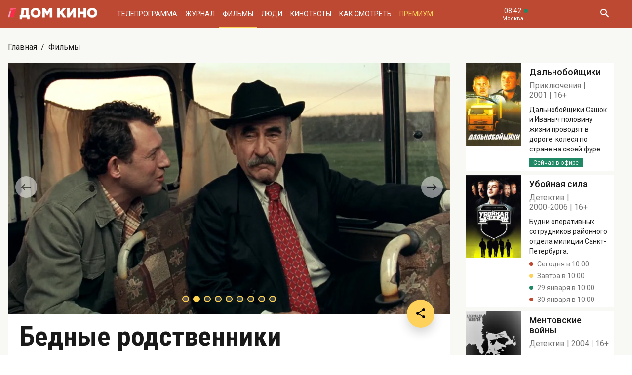

--- FILE ---
content_type: text/html; charset=UTF-8
request_url: https://domkino.tv/announce/16806
body_size: 11320
content:
<!doctype html><html lang="ru"><head><meta http-equiv="X-UA-Compatible" content="IE=Edge"><meta charset="utf-8"><meta name="viewport" content="width=device-width, initial-scale=1.0, maximum-scale=5.0, user-scalable=1"><meta name="keywords" content="Телеканал Дом кино"><meta name="description" content="Обаятельный мошенник находит людям родственников за границей. Иногда даже настоящих... Фото, актёры, отзывы критиков и посетителей. Всё о российском и советском кино на телеканале Дом кино."><meta property="og:url" content="https://domkino.tv/announce/16806"><meta property="og:description" content="Обаятельный мошенник находит людям родственников за границей. Иногда даже настоящих... Фото, актёры, отзывы критиков и посетителей. Всё о российском и советском кино на телеканале Дом кино."><meta property="og:type" content="website"><meta property="og:title" content="Бедные родственники - 2005: актеры, рейтинг и отзывы на канале Дом кино"><meta property="og:image" content="https://img51994.domkino.tv/img/2020-10-26/fmt_114_324_glav.jpg"><meta property="og:image" content="https://img51994.domkino.tv/img/2020-10-26/fmt_114_224_2.jpg"><meta property="og:image" content="https://img51994.domkino.tv/img/2020-10-26/fmt_114_224_1.jpg"><meta property="og:image" content="https://img51994.domkino.tv/img/2020-10-26/fmt_114_224_3.jpg"><meta property="og:image" content="https://img51994.domkino.tv/img/2020-10-26/fmt_114_224_4.jpg"><meta property="og:image" content="https://img51994.domkino.tv/img/2020-10-26/fmt_114_224_5.jpg"><meta property="og:image" content="https://img51994.domkino.tv/img/2020-10-26/fmt_114_224_6.jpg"><meta property="og:image" content="https://img51994.domkino.tv/img/2020-10-26/fmt_114_224_7.jpg"><meta property="og:image" content="https://img51994.domkino.tv/img/2020-10-26/fmt_114_224_8.jpg"><meta property="yandex_recommendations_title" content="Бедные родственники - 2005: актеры, рейтинг и отзывы на канале Дом кино"/><meta property="yandex_recommendations_category" content="Кино"/><meta property="yandex_recommendations_category" content="Актёры"/><meta property="yandex_recommendations_category" content="Фильмы"/><meta property="yandex_recommendations_category" content="Сериалы"/><meta property="yandex_recommendations_category" content="ТВ"/><meta property="yandex_recommendations_category" content="Телевидение"/><meta property="yandex_recommendations_tag" content="cinema"/><meta property="yandex_recommendations_tag" content="movies"/><meta property="yandex_recommendations_tag" content="actors"/><meta property="yandex_recommendations_tag" content="tv"/><meta property="yandex_recommendations_tag" content="domkino"/><meta property="yandex_recommendations_image" content="https://img51994.domkino.tv/img/2020-10-26/fmt_114_324_glav.jpg"/><title>Бедные родственники - 2005: актеры, рейтинг и отзывы на канале Дом кино</title><link rel="preconnect" href="//mc.yandex.ru"><link rel="preconnect" href="//ads.adfox.ru"><link rel="canonical" href="https://domkino.tv/announce/16806" /><link rel="icon" type="image/png" href="/images/icons/favicon-96x96.png" sizes="96x96" /><link rel="icon" type="image/svg+xml" href="/images/icons/favicon.svg" /><link rel="shortcut icon" href="/images/icons/favicon.ico" /><link rel="apple-touch-icon" sizes="180x180" href="/images/icons/apple-touch-icon.png" /><link rel="manifest" href="/images/icons/site.webmanifest" /><link rel="stylesheet" href="/css/css.min.css?1766151753208"><link rel="stylesheet" href="/fonts/material-design-iconic-font/css/material-design-iconic-font.min.css"><link title="RSS" type="application/rss+xml" rel="alternate" href="https://domkino.tv/zen.rss"><!-- Yandex.RTB --><script>window.yaContextCb=window.yaContextCb||[]</script><script src="https://yandex.ru/ads/system/context.js" async></script><script data-schema="Organization" type="application/ld+json">
    {
      "@context":"http://schema.org",
      "@type":"Organization",
      "name":"Телеканал Дом кино",
      "url":"https://domkino.tv",
      "logo":"https://domkino.tv/images/logo.png",
      "sameAs":["https://vk.com/tvdomkino","https://ok.ru/group/54165121073272"],
      "contactPoint": [{
        "@type": "ContactPoint",
        "telephone": "+7-495-617-55-80",
        "contactType": "customer support",
        "availableLanguage": ["Russian", "English"]
      },{
        "@type": "ContactPoint",
        "telephone": "+7-495-617-55-78",
        "contactType": "sales",
        "availableLanguage": ["Russian", "English"]
      },{
        "@type": "ContactPoint",
        "telephone": "+7-495-617-51-75",
        "contactType": "PR",
        "availableLanguage": ["Russian", "English"]
      }]
    }
    </script><script data-schema="WebPage" type="application/ld+json">
      {
        "@context":"http://schema.org",
        "@type":"WebSite",
        "@id":"#website",
        "url":"https://domkino.tv",
        "name":"Телеканал Дом кино",
        "potentialAction": {
          "@type":"SearchAction",
          "target":"https://domkino.tv?q={search_term_string}",
          "query-input":"required name=search_term_string"
        }
    }
    </script><script async src="https://yastatic.net/pcode/adfox/header-bidding.js"></script><script>
        var adfoxBiddersMap = {
            "myTarget": "1609420"
        };
        var adUnits = [
            {
                "code": "adfox_161795997563871796",
                "bids": [
                    {
                        "bidder": "myTarget",
                        "params": {
                            "placementId": "898170"
                        }
                    }
                ]
            }
        ];
        var userTimeout = 1000;
        window.YaHeaderBiddingSettings = {
            biddersMap: adfoxBiddersMap,
            adUnits: adUnits,
            timeout: userTimeout
        };
    </script><script src="https://yastatic.net/pcode/adfox/loader.js" crossorigin="anonymous"></script><script type="application/ld+json">
    {"@context":"http:\/\/schema.org","@type":"BreadcrumbList","itemListElement":[{"@type":"ListItem","position":1,"item":{"@id":"https:\/\/domkino.tv\/","name":"\u0413\u043b\u0430\u0432\u043d\u0430\u044f"}},{"@type":"ListItem","position":2,"item":{"@id":"https:\/\/domkino.tv\/announce","name":"\u0424\u0438\u043b\u044c\u043c\u044b"}},{"@type":"ListItem","position":3,"item":{"@id":"https:\/\/domkino.tv\/announce\/16806","name":"\u0411\u0435\u0434\u043d\u044b\u0435 \u0440\u043e\u0434\u0441\u0442\u0432\u0435\u043d\u043d\u0438\u043a\u0438"}}]}
</script><script type="application/ld+json">
    {"@context":"http:\/\/schema.org","@type":"ImageObject","author":"domkino.tv","contentUrl":"https:\/\/img51994.domkino.tv\/img\/2020-10-26\/fmt_114_347_oblozhka.jpg?covers=1","datePublished":"2025-11-20T17:38:52+0300","description":"\u0411\u0435\u0434\u043d\u044b\u0435 \u0440\u043e\u0434\u0441\u0442\u0432\u0435\u043d\u043d\u0438\u043a\u0438"}
</script><meta name="verify-v1" content="3/D3PKmaSVVa+QwQnKIygDyPY0z+163pgfKntfNXs+g="><meta name="yandex-verification" content="315b3a5427e7413d" /><meta property="fb:app_id" content="343881579336048"><meta name="apple-itunes-app" content="app-id=1057282624"></head><body class="domkino domkino_desktop" data-user='{"id":0,"name":"","email":"","subscription_email":"","subscription_email_daily":"","subscription_email_weekly":"","subscription_push":"","picture":""}'><div class="domkino__page  domkino__page_secondary domkino__page_announce-detail  domkino__page-Announce-Get-16806"><div class="header-wrapper"><div class="domkino__header header  header_desktop"><div class="header__part"><h1 class="header__logo" itemtype="http://schema.org/Organization"><a title="Дом кино" href="/"><img itemtype="logo" src="/images/logo240x32.png" alt="Официальный сайт телеканала Дом кино" title="Официальный сайт телеканала Дом кино"></a></h1><ul class="header__menu menu menu_header"><li itemscope="itemscope" itemtype="http://www.schema.org/SiteNavigationElement" class="menu__item "><a title="Телепрограмма" itemprop="url" href="/schedule">Телепрограмма</a></li><li itemscope="itemscope" itemtype="http://www.schema.org/SiteNavigationElement" class="menu__item "><a title="Журнал" itemprop="url" href="/news">Журнал</a></li><li itemscope="itemscope" itemtype="http://www.schema.org/SiteNavigationElement" class="menu__item  menu__item_active"><a title="Фильмы" itemprop="url" href="/announce">Фильмы</a></li><li itemscope="itemscope" itemtype="http://www.schema.org/SiteNavigationElement" class="menu__item "><a title="Люди" itemprop="url" href="/persons">Люди</a></li><li itemscope="itemscope" itemtype="http://www.schema.org/SiteNavigationElement" class="menu__item "><a title="Кинотесты" itemprop="url" href="/news/tests">Кинотесты</a></li><li itemscope="itemscope" itemtype="http://www.schema.org/SiteNavigationElement" class="menu__item "><a title="Как&nbsp;смотреть телеканал Дом Кино" itemprop="url" href="/about">Как смотреть</a></li><li itemscope="itemscope" itemtype="http://www.schema.org/SiteNavigationElement" class="menu__item menu__item_dkp"><a title="Дом кино Премиум" itemprop="url" href="https://www.domkino-premium.tv/"  target="_blank" rel="noopener">Премиум</a></li></ul></div><button title="Часовой пояс" class="modal-btn header__time" data-modal="modal_tz"><span class="header__time-num">08:42</span><span class="header__time-name">
                                    Москва
                            </span></button><div class="header__controls"><button title="Поиск" class="header__button header__button_search"><i class="zmdi zmdi-search"></i></button><form class="header__search search" action="/search" method="get"><button title="Искать" type="submit" class="search__button search__button_go"><i class="zmdi zmdi-search"></i></button><input class="search__field" type="text" name="q" placeholder="Поиск..." /><button title="Закрыть строку поиска" class="search__button search__button_close"><i class="zmdi zmdi-close"></i></button></form></div></div></div><div itemscope itemtype="http://schema.org/Movie"><div class="top-brs top-brs_bober top-brs_Announce top-brs_Announce-Get top-brs_desktop"><div id="adfox_15329515803289946"></div><script>
  window.Ya.adfoxCode.create({
    ownerId: 256787,
    containerId: 'adfox_15329515803289946',
    params: {
      pp: 'oaw',
      ps: 'cnzr',
      p2: 'gayb'
    }
  });
</script></div><div class="domkino__decore" ><div class="domkino__content domkino__content_desktop domkino__content_announce-detail announce-detail announce-detail_desktop page_desktop"><div class="page__row"><div class="page__column"><div class="page__head"><div class="page__breadcrumbs"><ol class="breadcrumbs"><li class="breadcrumbs__item"><a title="Главная" class="breadcrumbs__item-link" href="/">Главная</a></li><li class="breadcrumbs__item"><a title="Фильмы" class="breadcrumbs__item-link" href="/announce">Фильмы</a></li></ol></div></div></div></div><div class="page__row"><div class="page__column page__column_announce-detail "><div class="detail-content"><div class=" swiper-slider swiper-container carousel  carousel_desktop" data-pager="false"
                                              data-swiper='{"slidesPerView": "1", "grabCursor": true, "autoHeight": true, "slideToClickedSlide": true, "navigation": {"nextEl": ".swiper-button-next-C1105043538", "prevEl": ".swiper-button-prev-C1105043538" }, "pagination": {"el": ".swiper-pagination-C1105043538", "type": "bullets", "clickable": true} }'

                                           id="slider-promo-C1105043538"><div class="swiper-wrapper"><div class="swiper-slide slider__slide slider__slide-1"><img src="https://img51994.domkino.tv/img/2020-10-26/fmt_114_324_glav.jpg"  alt="Бедные родственники" title="Бедные родственники" data-fullscreen="https://img51994.domkino.tv/img/2020-10-26/fmt_114_324_glav.jpg" data-width="1280" data-height="726"></div><div class="swiper-slide slider__slide slider__slide-2"><img src="https://img51994.domkino.tv/img/2020-10-26/fmt_114_224_2.jpg"  alt="Бедные родственники" title="Бедные родственники" data-fullscreen="https://img51994.domkino.tv/img/2020-10-26/fmt_114_224_2.jpg" data-width="1280" data-height="726"></div><div class="swiper-slide slider__slide slider__slide-3"><img src="https://img51994.domkino.tv/img/2020-10-26/fmt_114_224_1.jpg"  alt="Бедные родственники" title="Бедные родственники" data-fullscreen="https://img51994.domkino.tv/img/2020-10-26/fmt_114_224_1.jpg" data-width="1280" data-height="726"></div><div class="swiper-slide slider__slide slider__slide-4"><img src="https://img51994.domkino.tv/img/2020-10-26/fmt_114_224_3.jpg"  alt="Бедные родственники" title="Бедные родственники" data-fullscreen="https://img51994.domkino.tv/img/2020-10-26/fmt_114_224_3.jpg" data-width="1280" data-height="726"></div><div class="swiper-slide slider__slide slider__slide-5"><img src="https://img51994.domkino.tv/img/2020-10-26/fmt_114_224_4.jpg"  alt="Бедные родственники" title="Бедные родственники" data-fullscreen="https://img51994.domkino.tv/img/2020-10-26/fmt_114_224_4.jpg" data-width="1280" data-height="726"></div><div class="swiper-slide slider__slide slider__slide-6"><img src="https://img51994.domkino.tv/img/2020-10-26/fmt_114_224_5.jpg"  alt="Бедные родственники" title="Бедные родственники" data-fullscreen="https://img51994.domkino.tv/img/2020-10-26/fmt_114_224_5.jpg" data-width="1280" data-height="726"></div><div class="swiper-slide slider__slide slider__slide-7"><img src="https://img51994.domkino.tv/img/2020-10-26/fmt_114_224_6.jpg"  alt="Бедные родственники" title="Бедные родственники" data-fullscreen="https://img51994.domkino.tv/img/2020-10-26/fmt_114_224_6.jpg" data-width="1280" data-height="726"></div><div class="swiper-slide slider__slide slider__slide-8"><img src="https://img51994.domkino.tv/img/2020-10-26/fmt_114_224_7.jpg"  alt="Бедные родственники" title="Бедные родственники" data-fullscreen="https://img51994.domkino.tv/img/2020-10-26/fmt_114_224_7.jpg" data-width="1280" data-height="726"></div><div class="swiper-slide slider__slide slider__slide-9"><img src="https://img51994.domkino.tv/img/2020-10-26/fmt_114_224_8.jpg"  alt="Бедные родственники" title="Бедные родственники" data-fullscreen="https://img51994.domkino.tv/img/2020-10-26/fmt_114_224_8.jpg" data-width="1280" data-height="726"></div></div><div class="swiper-button-prev-dk swiper-button-prev-C1105043538"></div><div class="swiper-button-next-dk swiper-button-next-C1105043538"></div><div class="swiper-pagination swiper-pagination-C1105043538"></div></div><div class="detail-content__row"><div class="share"><button title="Поделиться в:" class="share__button button button_rounded button_floating  button_color-1"><i class="zmdi zmdi-share"></i></button><ul class="share__menu share__menu_top-left"><li class="share__menu-item share__menu-item_tg"><a title="Подлеиться в Телеграм" class="social-share" href="#" data-type="telegram" data-url="https://domkino.tv/announce/16806"><img src="/images/icons/tg_black.png" alt=""><span>Телеграм</span></a></li><li class="share__menu-item"><a title="Поделиться во Вконтакте" class="social-share" href="https://domkino.tv/announce/16806" data-type="vk" data-url="https://domkino.tv/announce/16806"><i class="zmdi zmdi-vk"></i><span>Вконтакте</span></a></li><li class="share__menu-item"><a title="Поделиться в Одноклассниках" class="social-share" href="https://domkino.tv/announce/16806" data-type="ok" data-url="https://domkino.tv/announce/16806"><img src="/images/icons/ok_new_2023_softblack.svg" alt="" /><span>Одноклассники</span></a></li></ul></div><div class="detail-content__column "><span class="detail-content__title"><h2>Бедные родственники</h2></span><span class="detail-content__pad"><span>Комедия</span><span itemprop="copyrightYear">2005</span><span itemprop="typicalAgeRange">16+</span></span><br><div class="detail-content__text" itemprop="description">
                                        Обаятельный мошенник находит людям родственников за границей. Иногда даже настоящих...
                                        <p>Эдик Летов помогает людям разыскивать родственников, уехавших когда-то за&nbsp;границу&nbsp;&mdash; он&nbsp;находит их&nbsp;в&nbsp;Канаде, Израиле, Швейцарии и&nbsp;везет в&nbsp;маленькие городки бывшего СССР&hellip; Для Эдика это безотказный бизнес&nbsp;&mdash; если настоящие родственники не&nbsp;находятся, Эдик организует &laquo;замену&raquo;. И&nbsp;вроде все в&nbsp;его маленькой фирме идет хорошо, но&nbsp;так как его клиенты люди одинокие, то&nbsp;на&nbsp;своих зарубежных гостей они изливают столько любви и&nbsp;тепла, что те&nbsp;проникаются ответным чувством. Всё это создает повод для множества невероятно смешных, трогательных, а&nbsp;иногда и&nbsp;трагических ситуаций.</p><p></p></div><div class="adf adf_stdSpaceAnnounce adf_744"><!--AdFox START--><!--Площадка: domkino.tv / Все страницы сайта / New 744x200 INSIDE--><!--Категория: <не задана>--><!--Тип баннера: 744x200--><div id="adfox_169323463597956599"></div><script>
    window.yaContextCb.push(()=>{
        Ya.adfoxCode.create({
            ownerId: 256787,
            containerId: 'adfox_169323463597956599',
            params: {
                p1: 'czcme',
                p2: 'inin'
            }
        })
    })
</script></div><div class="detail-content__persons" itemprop="actor" itemscope><div class="person  person_announce-detail-desktop   modal-btn " itemscope itemtype="http://schema.org/Person"  data-modal="modal_person" data-person="5366" ><a title="Павел Лунгин" href="/persons/5366" class="person__image"><img itemprop="image" src="https://img51994.domkino.tv/img/2018-08-20/fmt_102_24_ib9r26zth.jpg" alt="Павел Лунгин" title="Павел Лунгин"></a><div class="person__description"><a title="Павел Лунгин" href="/persons/5366" class="person__name"><h3 itemprop="name">Павел Лунгин</h3></a><div class="person__profs"><span class="person__prof">Режиссёр</span></div></div></div><div class="person  person_announce-detail-desktop   modal-btn " itemscope itemtype="http://schema.org/Person"  data-modal="modal_person" data-person="2922" ><a title="Константин Хабенский" href="/persons/2922" class="person__image"><img itemprop="image" src="https://img51994.domkino.tv/img/2017-04-24/fmt_102_24_b53bba457338fe8303df8f4679504834.jpeg" alt="Константин Хабенский" title="Константин Хабенский"></a><div class="person__description"><a title="Константин Хабенский" href="/persons/2922" class="person__name"><h3 itemprop="name">Константин Хабенский</h3></a><div class="person__profs"><span class="person__prof">Эдик Летов</span></div></div></div><div class="person  person_announce-detail-desktop   modal-btn " itemscope itemtype="http://schema.org/Person"  data-modal="modal_person" data-person="4450" ><a title="Леонид Каневский" href="/persons/4450" class="person__image"><img itemprop="image" src="https://img51994.domkino.tv/img/2017-04-24/fmt_102_24_aa6bd2317a4357c631698ba68f2e9b24.jpg" alt="Леонид Каневский" title="Леонид Каневский"></a><div class="person__description"><a title="Леонид Каневский" href="/persons/4450" class="person__name"><h3 itemprop="name">Леонид Каневский</h3></a><div class="person__profs"><span class="person__prof">Барух</span></div></div></div><div class="person  person_announce-detail-desktop   modal-btn " itemscope itemtype="http://schema.org/Person"  data-modal="modal_person" data-person="2950" ><a title="Сергей Гармаш" href="/persons/2950" class="person__image"><img itemprop="image" src="https://img51994.domkino.tv/img/2017-04-24/fmt_102_24_0d033861eaf6ae02384197c678a11573.jpg" alt="Сергей Гармаш" title="Сергей Гармаш"></a><div class="person__description"><a title="Сергей Гармаш" href="/persons/2950" class="person__name"><h3 itemprop="name">Сергей Гармаш</h3></a><div class="person__profs"><span class="person__prof">Яша</span></div></div></div><div class="person  person_announce-detail-desktop   modal-btn " itemscope itemtype="http://schema.org/Person"  data-modal="modal_person" data-person="3410" ><a title="Марина Голуб" href="/persons/3410" class="person__image"><img itemprop="image" src="https://img51994.domkino.tv/img/2017-04-24/fmt_102_24_92e04d3a0c0b226f5aa5312e05b95436.jpg" alt="Марина Голуб" title="Марина Голуб"></a><div class="person__description"><a title="Марина Голуб" href="/persons/3410" class="person__name"><h3 itemprop="name">Марина Голуб</h3></a><div class="person__profs"><span class="person__prof">Белла</span></div><div class="domkino__date-birth-hidden" itemprop="birthDate">1957-12-08</div><div class="domkino__date-death-hidden" itemprop="deathDate">2012-10-09</div></div></div><div class="person  person_announce-detail-desktop   modal-btn " itemscope itemtype="http://schema.org/Person"  data-modal="modal_person" data-person="3534" ><a title="Даниил Спиваковский" href="/persons/3534" class="person__image"><img itemprop="image" src="https://img51994.domkino.tv/img/2017-04-24/fmt_102_24_e372761647f09d111544ee96859f6360.jpg" alt="Даниил Спиваковский" title="Даниил Спиваковский"></a><div class="person__description"><a title="Даниил Спиваковский" href="/persons/3534" class="person__name"><h3 itemprop="name">Даниил Спиваковский</h3></a><div class="person__profs"><span class="person__prof">Гриша Цаусаки</span></div></div></div><div class="person  person_announce-detail-desktop   modal-btn " itemscope itemtype="http://schema.org/Person"  data-modal="modal_person" data-person="3970" ><a title="Александр Ильин ст." href="/persons/3970" class="person__image"><img itemprop="image" src="https://img51994.domkino.tv/img/2017-04-24/fmt_102_24_060e4aa28db7de04b928e5637b107d8a.jpg" alt="Александр Ильин ст." title="Александр Ильин ст."></a><div class="person__description"><a title="Александр Ильин ст." href="/persons/3970" class="person__name"><h3 itemprop="name">Александр Ильин ст.</h3></a><div class="person__profs"><span class="person__prof">Глава города</span></div></div></div><div class="person  person_announce-detail-desktop   modal-btn " itemscope itemtype="http://schema.org/Person"  data-modal="modal_person" data-person="3719" ><a title="Елена Галибина" href="/persons/3719" class="person__image"><img itemprop="image" src="https://img51994.domkino.tv/img/2017-04-24/fmt_102_24_7020cc0a971431c092f30aa281edd6fa.jpg" alt="Елена Галибина" title="Елена Галибина"></a><div class="person__description"><a title="Елена Галибина" href="/persons/3719" class="person__name"><h3 itemprop="name">Елена Галибина</h3></a><div class="person__profs"><span class="person__prof">Мать Алёны</span></div></div></div><div class="person  person_announce-detail-desktop   modal-btn " itemscope itemtype="http://schema.org/Person"  data-modal="modal_person" data-person="4683" ><a title="Евгения Дмитриева" href="/persons/4683" class="person__image"><img itemprop="image" src="https://img51994.domkino.tv/img/2017-04-24/fmt_102_24_45da171f6d42a547272620face156c90.jpg" alt="Евгения Дмитриева" title="Евгения Дмитриева"></a><div class="person__description"><a title="Евгения Дмитриева" href="/persons/4683" class="person__name"><h3 itemprop="name">Евгения Дмитриева</h3></a><div class="person__profs"><span class="person__prof">Ольга</span></div></div></div></div><p class="announce-detail__copyright">Изображения: &laquo;Бедные родственники&raquo;, студия «Оникс», 2005, реж.&nbsp;Павел Лунгин.</p><div></div></div></div></div></div><div class="page__column page__column_brs page__column_brs_announce-detail "><div class="sidebar-cards"><div class="sidebar-card" itemscope itemtype="http://schema.org/Movie"><div class="sidebar-card__image aspect-ratio aspect-ratio-2x3"><a title="Евгения Дмитриева" href="/announce/16115" class="aspect-ratio__content"><img itemprop="image" src="https://img51994.domkino.tv/img/2018-12-24/fmt_123_1147_oblozhka.jpg?covers=1" alt="Дальнобойщики" title="Дальнобойщики"></a></div><div class="sidebar-card__description"><a title="Дальнобойщики" href="/announce/16115" class="sidebar-card__title"><h3 itemprop="name">Дальнобойщики</h3></a><div class="sidebar-card__pad"><span itemprop="genre">Приключения</span><span itemprop="copyrightYear">2001</span><span itemprop="typicalAgeRange">16+</span></div><div class="sidebar-card__text" itemprop="description">Дальнобойщики Сашок и Иваныч половину жизни проводят в дороге, колеся по стране на своей фуре.</div><div class="sidebar-card__schedule"><span class="sidebar-card__schedule-item sidebar-card__schedule-item_onair">Сейчас в эфире</span></div></div></div><div class="sidebar-card" itemscope itemtype="http://schema.org/Movie"><div class="sidebar-card__image aspect-ratio aspect-ratio-2x3"><a title="Евгения Дмитриева" href="/announce/3185" class="aspect-ratio__content"><img itemprop="image" src="https://img51994.domkino.tv/img/2018-06-25/fmt_123_47_oblozhka.jpg?covers=1" alt="Убойная сила" title="Убойная сила"></a></div><div class="sidebar-card__description"><a title="Убойная сила" href="/announce/3185" class="sidebar-card__title"><h3 itemprop="name">Убойная сила</h3></a><div class="sidebar-card__pad"><span itemprop="genre">Детектив</span><span itemprop="copyrightYear">2000-2006</span><span itemprop="typicalAgeRange">16+</span></div><div class="sidebar-card__text" itemprop="description">Будни оперативных сотрудников районного отдела милиции Санкт-Петербурга.</div><div class="sidebar-card__schedule"><span class="sidebar-card__schedule-item">Сегодня в 10:00</span><span class="sidebar-card__schedule-item">Завтра в 10:00</span><span class="sidebar-card__schedule-item">29 января в 10:00</span><span class="sidebar-card__schedule-item">30 января в 10:00</span></div></div></div><div class="sidebar-card" itemscope itemtype="http://schema.org/Movie"><div class="sidebar-card__image aspect-ratio aspect-ratio-2x3"><a title="Евгения Дмитриева" href="/announce/17111" class="aspect-ratio__content"><img itemprop="image" src="https://img51994.domkino.tv/img/2022-04-04/fmt_123_47_1649327926_oblozhka.jpg?covers=1" alt="Ментовские войны" title="Ментовские войны"></a></div><div class="sidebar-card__description"><a title="Ментовские войны" href="/announce/17111" class="sidebar-card__title"><h3 itemprop="name">Ментовские войны</h3></a><div class="sidebar-card__pad"><span itemprop="genre">Детектив</span><span itemprop="copyrightYear">2004</span><span itemprop="typicalAgeRange">16+</span></div><div class="sidebar-card__text" itemprop="description">Следователю Роману Шилову предстоит найти «оборотня» среди своих коллег.</div><div class="sidebar-card__schedule"><span class="sidebar-card__schedule-item">Сегодня в 15:10</span><span class="sidebar-card__schedule-item">Завтра в 15:10</span><span class="sidebar-card__schedule-item">29 января в 15:10</span><span class="sidebar-card__schedule-item">30 января в 15:10</span></div></div></div><div class="sidebar-card" itemscope itemtype="http://schema.org/Movie"><div class="sidebar-card__image aspect-ratio aspect-ratio-2x3"><a title="Евгения Дмитриева" href="/announce/17777" class="aspect-ratio__content"><img itemprop="image" src="https://img51994.domkino.tv/img/2024-09-09/fmt_123_47_1726073540_oblozhka.jpg?covers=1" alt="Закрытая школа" title="Закрытая школа"></a></div><div class="sidebar-card__description"><a title="Закрытая школа" href="/announce/17777" class="sidebar-card__title"><h3 itemprop="name">Закрытая школа</h3></a><div class="sidebar-card__pad"><span itemprop="genre">Мистика</span><span itemprop="copyrightYear">2011</span><span itemprop="typicalAgeRange">16+</span></div><div class="sidebar-card__text" itemprop="description">Стены элитной школы-пансиона хранят множество мрачных секретов и страшных историй...</div><div class="sidebar-card__schedule"><span class="sidebar-card__schedule-item">Сегодня в 0:20 ночи</span><span class="sidebar-card__schedule-item">Завтра в 0:15 ночи</span><span class="sidebar-card__schedule-item">29 января в 0:00 ночи</span></div></div></div><div class="sidebar-card" itemscope itemtype="http://schema.org/Movie"><div class="sidebar-card__image aspect-ratio aspect-ratio-2x3"><a title="Евгения Дмитриева" href="/announce/16034" class="aspect-ratio__content"><img itemprop="image" src="https://img51994.domkino.tv/img/2018-12-24/fmt_123_947_oblozhka.jpg?covers=1" alt="Два хвоста" title="Два хвоста"></a></div><div class="sidebar-card__description"><a title="Два хвоста" href="/announce/16034" class="sidebar-card__title"><h3 itemprop="name">Два хвоста</h3></a><div class="sidebar-card__pad"><span itemprop="genre">Анимационный фильм</span><span itemprop="copyrightYear">2018</span><span itemprop="typicalAgeRange">6+</span></div><div class="sidebar-card__text" itemprop="description">Как подружились кот и бобр и зачем на них охотятся инопланетяне?!</div><div class="sidebar-card__schedule"><span class="sidebar-card__schedule-item">Завтра в 6:50</span></div></div></div></div><div class="popular popular_desktop popular_news-list"><div class="popular__list"><div class="card aspect-ratio-16x9" itemscope itemtype="http://schema.org/NewsArticle"><div class="card__content aspect-ratio__content"><div class="card__controls"></div><h3 class="card__title" itemprop="name">ТЕСТ: Угадайте фильмы с Юрием Стояновым по одному кадру!</h3><span class="card__date">26 января</span><div class="domkino__date-hidden" itemprop="datePublished">2026-01-26</div><div class="domkino__text-hidden" itemprop="description">Вспомните ли вы героев популярного актёра?</div><a title="Папы" class="card__url" href="/news/23254"></a><img src="https://img51994.domkino.tv/img/2026-01-19/fmt_132_24_orig.jpg"
             data-sizes="auto" data-width="100"
             data-srcset="https://img51994.domkino.tv/img/2026-01-19/fmt_132_24_orig.jpg 128w, https://img51994.domkino.tv/img/2026-01-19/fmt_79_24_orig.jpg 480w, https://img51994.domkino.tv/img/2026-01-19/fmt_98_24_orig.jpg 640w"
             itemprop=&quot;image&quot; alt="Папы" title="Папы" class="lazyload card__image pure-img"></div></div><div class="card aspect-ratio-16x9" itemscope itemtype="http://schema.org/NewsArticle"><div class="card__content aspect-ratio__content"><div class="card__controls"></div><h3 class="card__title" itemprop="name">ТЕСТ: Насколько хорошо вы знаете фильмы с Владимиром Высоцким?</h3><span class="card__date">24 января</span><div class="domkino__date-hidden" itemprop="datePublished">2026-01-24</div><div class="domkino__text-hidden" itemprop="description">Ко дню рождения знаменитого певца, поэта и актёра!</div><a title="Вертикаль" class="card__url" href="/news/23249"></a><img src="https://img51994.domkino.tv/img/2026-01-19/fmt_132_24_i.jpg"
             data-sizes="auto" data-width="100"
             data-srcset="https://img51994.domkino.tv/img/2026-01-19/fmt_132_24_i.jpg 128w, https://img51994.domkino.tv/img/2026-01-19/fmt_79_24_i.jpg 480w, https://img51994.domkino.tv/img/2026-01-19/fmt_98_24_i.jpg 640w"
             itemprop=&quot;image&quot; alt="Вертикаль" title="Вертикаль" class="lazyload card__image pure-img"></div></div><div class="card aspect-ratio-16x9" itemscope itemtype="http://schema.org/NewsArticle"><div class="card__content aspect-ratio__content"><div class="card__controls"></div><h3 class="card__title" itemprop="name">ТЕСТ: Проверьте, насколько хорошо вы помните фильм «Чародеи»!</h3><span class="card__date">23 января</span><div class="domkino__date-hidden" itemprop="datePublished">2026-01-23</div><div class="domkino__text-hidden" itemprop="description">Хорошо ли вы помните сюжет популярного фильма?</div><a title="Чародеи" class="card__url" href="/news/23247"></a><img src="https://img51994.domkino.tv/img/2026-01-19/fmt_132_24_charodei3.jpg"
             data-sizes="auto" data-width="100"
             data-srcset="https://img51994.domkino.tv/img/2026-01-19/fmt_132_24_charodei3.jpg 128w, https://img51994.domkino.tv/img/2026-01-19/fmt_79_24_charodei3.jpg 480w, https://img51994.domkino.tv/img/2026-01-19/fmt_98_24_charodei3.jpg 640w"
             itemprop=&quot;image&quot; alt="Чародеи" title="Чародеи" class="lazyload card__image pure-img"></div></div><div class="card aspect-ratio-16x9" itemscope itemtype="http://schema.org/NewsArticle"><div class="card__content aspect-ratio__content"><div class="card__controls"></div><h3 class="card__title" itemprop="name">ТЕСТ: Хорошо ли вы помните фильмы с Леонидом Ярмольником?</h3><span class="card__date">22 января</span><div class="domkino__date-hidden" itemprop="datePublished">2026-01-22</div><div class="domkino__text-hidden" itemprop="description">Ко дню рождения знаменитого актёра!</div><a title="Летучий корабль" class="card__url" href="/news/23245"></a><img src="https://img51994.domkino.tv/img/2026-01-19/fmt_132_24_w1500_50341399.jpg"
             data-sizes="auto" data-width="100"
             data-srcset="https://img51994.domkino.tv/img/2026-01-19/fmt_132_24_w1500_50341399.jpg 128w, https://img51994.domkino.tv/img/2026-01-19/fmt_79_24_w1500_50341399.jpg 480w, https://img51994.domkino.tv/img/2026-01-19/fmt_98_24_w1500_50341399.jpg 640w"
             itemprop=&quot;image&quot; alt="Летучий корабль" title="Летучий корабль" class="lazyload card__image pure-img"></div></div></div></div></div></div></div></div></div><div class="domkino__footer footer footer_desktop"><div class="footer__content"><div class="footer__row footer__row_1"><a title="Дом кино" href="/" class="footer__logo"></a><ul class="footer__socials socials socials_footer"><li><a title="Сообщество в Телеграм" target="_blank" rel="nofollow noopener" href="https://t.me/domkino" class="socials__item socials__item_tg"><img src="/images/icons/tg_white.png" alt=""></a></li><li><a title="Сообщество во Вконтакте" target="_blank" rel="nofollow noopener" href="https://vk.com/tvdomkino" class="socials__item socials__item_vk"><i class="zmdi zmdi-vk"></i></a></li><li><a title="Сообщество в Одноклассниках" target="_blank" rel="nofollow noopener" href="https://ok.ru/group/54165121073272" class="socials__item socials__item_ok"><img src="/images/icons/ok_new_2023_white.svg" alt=""></a></li></ul></div><div class="footer__row footer__row_2"><div class="footer__description"><p>Легендарный российский киноканал обладает уникальной библиотекой отечественных фильмов — более 3500 часов, и она постоянно пополняется.</p><p>В эфире телеканала — лучшее российское кино от «Золотого фонда» отечественного кинематографа до новейших фильмов и громких премьер последнего десятилетия.</p></div><div class="footer__menu"><ul class="footer__menu-part menu menu_footer menu_footer-desktop"><li itemscope="itemscope" itemtype="http://www.schema.org/SiteNavigationElement"><a title="Телепрограмма" itemprop="url" href="/schedule">Телепрограмма</a></li><li itemscope="itemscope" itemtype="http://www.schema.org/SiteNavigationElement"><a title="Журнал" itemprop="url" href="/news">Журнал</a></li><li itemscope="itemscope" itemtype="http://www.schema.org/SiteNavigationElement"><a title="Фильмы" itemprop="url" href="/announce">Фильмы</a></li><li itemscope="itemscope" itemtype="http://www.schema.org/SiteNavigationElement"><a title="Люди" itemprop="url" href="/persons">Люди</a></li><li itemscope="itemscope" itemtype="http://www.schema.org/SiteNavigationElement"><a title="Тесты" itemprop="url" href="/news/tests">Тесты</a></li></ul><ul class="footer__menu-part menu menu_footer menu_footer-desktop"><li itemscope="itemscope" itemtype="http://www.schema.org/SiteNavigationElement"><a title="О Канале" itemprop="url" href="/about">О Канале</a></li><li itemscope="itemscope" itemtype="http://www.schema.org/SiteNavigationElement"><a title="Обратная связь" itemprop="url" href="/feedback">Обратная связь</a></li><li itemscope="itemscope" itemtype="http://www.schema.org/SiteNavigationElement"><a title="Контакты" itemprop="url" href="/contacts">Контакты</a></li></ul><ul class="footer__menu-part menu menu_footer menu_footer-desktop"><li><a title="Сообщество в Телеграм" target="_blank" rel="nofollow noopener" href="https://t.me/domkino">Телеграм</a></li><li><a title="Сообщество во Вконтакте" target="_blank" rel="nofollow noopener" href="https://vk.com/tvdomkino">Вконтакте</a></li><li><a title="Сообщество в Одноклассниках" target="_blank" rel="nofollow noopener" href="https://ok.ru/group/54165121073272">Одноклассники</a></li></ul></div><div class="footer__widget"><div class="footer__widget-menu"><a title="Виджет Вконтакте" href="#" data-widget="vk" class="footer__widget-menu-item footer__widget-menu-item_active"><i class="zmdi zmdi-vk"></i></a><a title="Виджет Одноклассников" href="#" data-widget="ok" class="footer__widget-menu-item"><img width="14px" src="/images/icons/ok_new_2023_yellow.svg" alt=""></a></div><div class="footer__widget-tabs"><noindex><div data-widget="vk" class="footer__widget-tabs-item footer__widget-tabs-item_vk footer__widget-tabs-item_active"><!-- VK Widget --><div id="vk_groups"></div><script type="text/javascript" src="//vk.com/js/api/openapi.js?129"></script><div id="vk_placeholder"></div></div></noindex><noindex><div data-widget="ok" class="footer__widget-tabs-item footer__widget-tabs-item_ok"><div id="ok_group_widget"></div><div id="ok_placeholder"></div></div></noindex></div></div></div></div><div class="footer__copy">
        © 2000—2026. Редакция телеканала «Дом кино».         <br><br>
        Все права на любые материалы, опубликованные на сайте, защищены. Любое использование материалов возможно только с согласия Редакции телеканала.
    </div></div><div class="modal modal_person modal_desktop"><div class="modal__wrapper"><button title="Закрыть" class="modal__close"><i class="zmdi zmdi-close"></i></button><div class="ajax-folder"></div></div></div><div class="modal modal_tz"><div class="modal__wrapper"><button title="Закрыть" class="modal__close"><i class="zmdi zmdi-close"></i></button><div class="modal__title modal__title_tz">08:42</div><div class="modal__timezone account ajax-folder"></div></div></div><div class="modal modal_alert"><div class="modal__wrapper"><button title="Закрыть" class="modal__close"><i class="zmdi zmdi-close"></i></button><div class="modal__title">Сообщение</div><div class="modal__content"></div></div></div><div class="modal modal_adchecker"><div class="modal__wrapper"><button title="Закрыть" class="modal__close"><i class="zmdi zmdi-close"></i></button><div class="modal__title">Не загружается тест?</div><div class="modal__content">
            Для корректной работы страницы отключите, пожалуйста, AdBlock.
        </div></div></div></div><script src="https://cdn.polyfill.io/v2/polyfill.min.js"></script><script src="https://ajax.googleapis.com/ajax/libs/jquery/3.3.1/jquery.min.js"></script><script src="/js/app.min.js?1766151753208" type="text/javascript" language="javascript"></script><!--LiveInternet counter--><script type="text/javascript">
  document.write("<a href='//www.liveinternet.ru/click;domkino' "+
    "target=_blank rel=\"nofollow noopener\" style='position: absolute; bottom: 0'><img src='//counter.yadro.ru/hit;domkino?t45.1;r"+
    escape(document.referrer)+((typeof(screen)=="undefined")?"":
      ";s"+screen.width+"*"+screen.height+"*"+(screen.colorDepth?
      screen.colorDepth:screen.pixelDepth))+";u"+escape(document.URL)+
    ";h"+escape(document.title.substring(0,150))+";"+Math.random()+
    "' alt='' title='LiveInternet' "+
    "border='0' width='1' height='1' rel='noopener noreferrer'><\/a>")
</script><!--/LiveInternet--><!-- Rating@Mail.ru counter --><script type="text/javascript">
      var _tmr = window._tmr || (window._tmr = []);
      _tmr.push({id: "2813452", type: "pageView", start: (new Date()).getTime()});
      (function (d, w, id) {
        if (d.getElementById(id)) return;
        var ts = d.createElement("script"); ts.type = "text/javascript"; ts.async = true; ts.id = id;
        ts.src = (d.location.protocol == "https:" ? "https:" : "http:") + "//top-fwz1.mail.ru/js/code.js";
        var f = function () {var s = d.getElementsByTagName("script")[0]; s.parentNode.insertBefore(ts, s);};
        if (w.opera == "[object Opera]") { d.addEventListener("DOMContentLoaded", f, false); } else { f(); }
      })(document, window, "topmailru-code");
    </script><noscript><div style="position:absolute;left:-10000px;"><img src="//top-fwz1.mail.ru/counter?id=2813452;js=na" style="border:0;" height="1" width="1" alt="Рейтинг@Mail.ru" /></div></noscript><!-- //Rating@Mail.ru counter --><!-- Yandex.Metrika counter --><script type="text/javascript" >
      (function (d, w, c) {
        (w[c] = w[c] || []).push(function() {
          try {
            w.yaCounter51317053 = new Ya.Metrika2({
              id:51317053,
              clickmap:true,
              trackLinks:true,
              accurateTrackBounce:true,
              webvisor:true
            });
          } catch(e) { }
        });

        var n = d.getElementsByTagName("script")[0],
          s = d.createElement("script"),
          f = function () { n.parentNode.insertBefore(s, n); };
        s.type = "text/javascript";
        s.async = true;
        s.src = "https://mc.yandex.ru/metrika/tag.js";

        if (w.opera == "[object Opera]") {
          d.addEventListener("DOMContentLoaded", f, false);
        } else { f(); }
      })(document, window, "yandex_metrika_callbacks2");
    </script><noscript><div><img src="https://mc.yandex.ru/watch/51317053" style="position:absolute; left:-9999px;" alt="" /></div></noscript><!-- /Yandex.Metrika counter --><div id="bottomAd" style="font-size: 2px; position: absolute; bottom: 0;">&nbsp;</div></body></html>